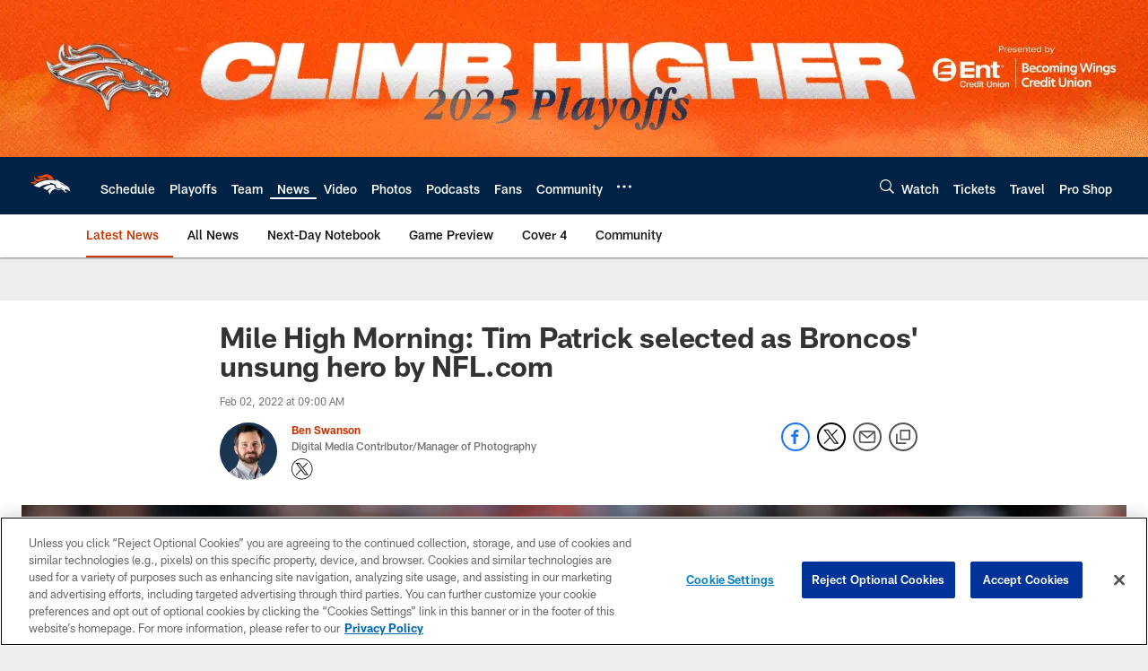

--- FILE ---
content_type: text/html; charset=utf-8
request_url: https://www.google.com/recaptcha/api2/aframe
body_size: 266
content:
<!DOCTYPE HTML><html><head><meta http-equiv="content-type" content="text/html; charset=UTF-8"></head><body><script nonce="6cPaAwheaT9_hyN7CUwkjQ">/** Anti-fraud and anti-abuse applications only. See google.com/recaptcha */ try{var clients={'sodar':'https://pagead2.googlesyndication.com/pagead/sodar?'};window.addEventListener("message",function(a){try{if(a.source===window.parent){var b=JSON.parse(a.data);var c=clients[b['id']];if(c){var d=document.createElement('img');d.src=c+b['params']+'&rc='+(localStorage.getItem("rc::a")?sessionStorage.getItem("rc::b"):"");window.document.body.appendChild(d);sessionStorage.setItem("rc::e",parseInt(sessionStorage.getItem("rc::e")||0)+1);localStorage.setItem("rc::h",'1769087823942');}}}catch(b){}});window.parent.postMessage("_grecaptcha_ready", "*");}catch(b){}</script></body></html>

--- FILE ---
content_type: text/javascript; charset=utf-8
request_url: https://auth-id.denverbroncos.com/accounts.webSdkBootstrap?apiKey=4_lFiV7iEK2rRBrnCJ499yyw&pageURL=https%3A%2F%2Fwww.denverbroncos.com%2Fnews%2Fmile-high-morning-tim-patrick-selected-as-broncos-unsung-hero-by-nfl-com&sdk=js_latest&sdkBuild=18435&format=json
body_size: 425
content:
{
  "callId": "019be5d9c43f78a7aa99fd1de0c7be36",
  "errorCode": 0,
  "apiVersion": 2,
  "statusCode": 200,
  "statusReason": "OK",
  "time": "2026-01-22T13:16:52.684Z",
  "hasGmid": "ver4"
}